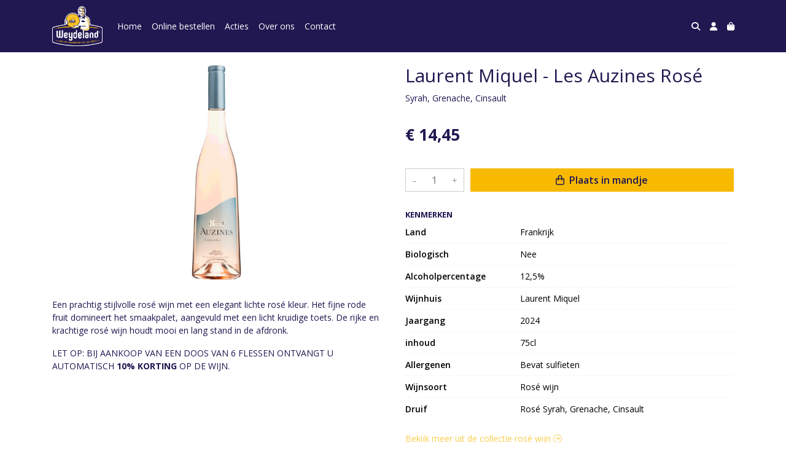

--- FILE ---
content_type: text/html; charset=utf-8
request_url: https://www.kaasiekaasie.nl/c/rose-wijn/p/laurent-miquel---les-auzines-rose
body_size: 5667
content:
<!DOCTYPE html>
<html lang="nl">
<head>
    <title>Laurent Miquel - Les Auzines Ros&#xE9; - Kaasie Kaasie IJsselstein</title>

    <meta charset="utf-8">
    <meta name="viewport" content="width=device-width, initial-scale=1, shrink-to-fit=no, viewport-fit=cover">
    <meta name="description" content="Syrah, Grenache, Cinsault">
    <meta name="apple-mobile-web-app-title" content="Kaasie Kaasie IJsselstein">
    <meta name="theme-color" content="#000000">
    <meta name="powered-by" content="Midmid">
    <meta property="og:title" content="Laurent Miquel - Les Auzines Ros&#xE9; - Kaasie Kaasie IJsselstein">
    <meta property="og:image" content="https://weydelandkaas.blob.core.windows.net/images/kaasiekaasieijsselstein/product/laurent-miquel-pere-et-fils-cabernet-sauvignon-b56282_736d0a_lg.jpg?v=acfc26c25f5be5849e2467dc090f3616">
    <meta property="og:description" content="Syrah, Grenache, Cinsault">
    
    <script type="application/ld&#x2B;json">
        {"@context":"https://schema.org","@type":"Product","name":"Laurent Miquel - Les Auzines Ros\u00E9","description":"Syrah, Grenache, Cinsault","image":"https://weydelandkaas.blob.core.windows.net/images/kaasiekaasieijsselstein/product/laurent-miquel-pere-et-fils-cabernet-sauvignon-b56282_736d0a_lg.jpg?v=acfc26c25f5be5849e2467dc090f3616","offers":{"@type":"Offer","url":"https://www.kaasiekaasie.nl/c/rose-wijn/p/laurent-miquel---les-auzines-rose","availability":"https://schema.org/InStock","price":14.45,"priceCurrency":"EUR"}}
    </script>


    <link rel="preconnect" href="https://fonts.gstatic.com" crossorigin>
    <link rel="preconnect" href="https://fonts.googleapis.com" crossorigin>
    <link rel="preconnect" href="https://cdn.jsdelivr.net" crossorigin>
    <link rel="preconnect" href="https://kit.fontawesome.com" crossorigin>
    <link rel="preconnect" href="https://cdnjs.cloudflare.com" crossorigin>
    <link rel="preconnect" href="https://code.jquery.com" crossorigin>
    <link rel="preconnect" href="https://weydelandkaas.blob.core.windows.net" crossorigin>

    

<link rel="stylesheet" href="https://fonts.googleapis.com/css2?family=Open+Sans:wght@300;400;600;700&display=swap">

    <link rel="stylesheet" href="https://fonts.googleapis.com/css2?family=Raleway:wght@300;400;500;600;700&display=swap" crossorigin="anonymous">
    <link rel="stylesheet" href="https://cdn.jsdelivr.net/npm/bootstrap@4.6.2/dist/css/bootstrap.min.css" integrity="sha384-xOolHFLEh07PJGoPkLv1IbcEPTNtaed2xpHsD9ESMhqIYd0nLMwNLD69Npy4HI+N" crossorigin="anonymous">
    <link rel="stylesheet" href="https://kit.fontawesome.com/a4b00b0bf2.css" crossorigin="anonymous">
    <link rel="stylesheet" href="https://cdnjs.cloudflare.com/ajax/libs/animate.css/4.1.1/animate.min.css" crossorigin="anonymous">
    <link rel="stylesheet" href="/css/defaults.css?v=zbvMBEcytJwaRyR14B2dsLfdvQvvS71HZtz5bYr4BP4">
    <link rel="stylesheet" href="/css/layout.css?v=rzHfXS9lIrLErzdCik-7hqGT26k89O1xLt2kpOIuWcU">
    <link rel="stylesheet" href="/css/layout.header.css?v=xbUJ_r_lAQpGHcQpaISqlqXUxYGl5wuRwtVrAkdbko4">
    <link rel="stylesheet" href="/css/layout.footer.css?v=GkuNGhLNj86oHYYVKx1OXh3_ShoEctQjQ-w1dfES9Mg">
    <link rel="stylesheet" href="/css/search.css?v=G9Qu6lPFK5pgEU6gmnwaOoUsA0dmaXHZ2zHhsM9095I">
    
    <link rel="stylesheet" href="https://cdn.jsdelivr.net/npm/flatpickr@4.6.13/dist/flatpickr.min.css" integrity="sha256-GzSkJVLJbxDk36qko2cnawOGiqz/Y8GsQv/jMTUrx1Q=" crossorigin="anonymous">
    <link rel="stylesheet" href="/css/quantityeditor.css?v=BYAnjhwbRfmGSUUCds_9CdFa2Uh4fP-iJqxOGQT4tDA" />
    <link rel="stylesheet" href="/css/product.css?v=3QyKtG2mBqQR17jHLvU1uyHzofnT3gqlsKVhLUrkCkc" />
    <link rel="stylesheet" href="/css/product.dialog.css?v=-fc0dHvbBafAqXgUGDboYH-yaH6tTMC3TF6Q4_jPaCQ">
    <link rel="stylesheet" href="/css/product.attributes.css?v=hU7C8a3eKNgkRDVPPviFCfyEcWFa4XcOX4lie1st9P8" />

    <link rel="stylesheet" href="/theme/weydelandkaas/css/variables.css?v=KHFpqmldo7Hy3gua8eNyIlh4Jd2rsGYMJNQPHVl5c9I" />
<link rel="stylesheet" href="/theme/weydelandkaas/css/defaults.css?v=47DEQpj8HBSa-_TImW-5JCeuQeRkm5NMpJWZG3hSuFU" />
<link rel="stylesheet" href="/theme/weydelandkaas/css/layout.css?v=jcac1OCUJ8wCBnLEZSR22um4gTklgmt0KchGJWsUpyI" />
<link rel="stylesheet" href="/theme/weydelandkaas/css/experience.css?v=PE4f_Af9goxNksCXmQj-LJKU4Obyat_TsCBZFaYAUZs" />

    

    <link rel="canonical" href="https://www.kaasiekaasie.nl/c/rose-wijn/p/laurent-miquel---les-auzines-rose">
    <link rel="shortcut icon" href="https://weydelandkaas.blob.core.windows.net/platform/weydeland-kaas-logo.png" />
    <link rel="apple-touch-icon" href="https://weydelandkaas.blob.core.windows.net/platform/weydeland-kaas-logo.png" />
    <link rel="icon" type="image/png" href="https://weydelandkaas.blob.core.windows.net/platform/weydeland-kaas-logo.png" />

    

    <script async src="https://www.googletagmanager.com/gtag/js?id=G-6W3SY3E3EW"></script>

    <script>
        window.dataLayer = window.dataLayer || [];
        function gtag(){dataLayer.push(arguments);}
        gtag('js', new Date());
        gtag('config', 'G-6W3SY3E3EW');
    </script>



    

</head>
<body class="product laurent-miquel---les-auzines-rose">
    


    
    

    
    

<header class="navbar navbar-expand-sm sticky-top">
    <div class="container">
        <button class="navbar-toggler" type="button" data-toggle="collapse" data-target="#navbar-top" aria-controls="navbarTogglerTop" aria-expanded="false" aria-label="Toon/Verberg menu">
            <i class="fas fa-bars"></i>
            <span class="navbar-toggler-desc">Menu</span>
        </button>

        <ul class="navbar-nav navbar-search">
            <li id="nbisearch" class="nav-search nav-item"><a href="/search" class="nav-link">
                <i class="fas fa-search"></i>
                <span class="nav-search-desc">Zoeken</span>
            </a></li>
        </ul>
        
        
        <a href="/" class="navbar-brand-logo"><img src="https://weydelandkaas.blob.core.windows.net/platform/weydeland-kaas-logo.png" /></a>
        
        
<ul class="navbar-nav navbar-session">
    <li class="nav-item-account nav-item"><a href="/account" class="nav-link">
        <i class="fas fa-user"></i>
        
    </a></li>
    <li id="nbishoppingcart" class="nav-item-cart  nav-item"><a href="/cart" class="nav-link">
        <i class="fas fa-shopping-bag"></i>
        
        <span class="cart-total-placeholder">Mand</span>
    </a></li>
</ul>

        
        <div class="collapse navbar-collapse navbar-top" id="navbar-top">
            <ul class="navbar-nav navbar-nav-top">
                

<li class="nav-item" data-active="false">
    <a href="/" class="nav-link">Home</a>
</li>

<li class="nav-item" data-active="false">
    <a class="nav-link" href="/overview">Online bestellen</a>
</li>

<li class="nav-item" data-active="false">
    <a class="nav-link" href="/c/wijn-acties">Acties</a>
</li>

<li class="nav-item" data-active="false">
    <a class="nav-link" href="/over-ons">Over ons</a>
</li>

<li class="nav-item" data-active="false">
    <a class="nav-link" href="/contact">Contact</a>
</li>

                <li class="nav-item-account nav-item-account-mobile nav-item"><a href="/account" class="nav-link">Account</a></li>
            </ul>
        </div>
    </div>
</header>


    <div id="search">
    <form method="get" novalidate action="/search">
        <div class="container">
            <div class="input-group">
                <input type="text" id="Query" name="Query" class="form-control" placeholder="Waar ben je naar op zoek?" autocomplete="off" autocorrect="off" autocapitalize="off" spellcheck="false" />
                <div class="input-group-append">
                    <button type="submit" class="btn btn-search btn-append"><i class="fas fa-search"></i></button>
                </div>
            </div>
        </div>
    </form>
</div>

    <div class="body-content">
        <div class="container">
            

<div class="product-page product-body">
    <div class="product-left">
        
<div class="product-section product-images">
    <div class="product-image-default">
        <img srcset="https://weydelandkaas.blob.core.windows.net/images/kaasiekaasieijsselstein/product/laurent-miquel-pere-et-fils-cabernet-sauvignon-b56282_736d0a_sm.jpg?v=acfc26c25f5be5849e2467dc090f3616 256w, https://weydelandkaas.blob.core.windows.net/images/kaasiekaasieijsselstein/product/laurent-miquel-pere-et-fils-cabernet-sauvignon-b56282_736d0a_md.jpg?v=acfc26c25f5be5849e2467dc090f3616 512w, https://weydelandkaas.blob.core.windows.net/images/kaasiekaasieijsselstein/product/laurent-miquel-pere-et-fils-cabernet-sauvignon-b56282_736d0a_lg.jpg?v=acfc26c25f5be5849e2467dc090f3616 1024w"
            src="https://weydelandkaas.blob.core.windows.net/images/kaasiekaasieijsselstein/product/laurent-miquel-pere-et-fils-cabernet-sauvignon-b56282_736d0a_sm.jpg?v=acfc26c25f5be5849e2467dc090f3616" alt="Laurent Miquel - Les Auzines Ros&#xE9;" title="Laurent Miquel - Les Auzines Ros&#xE9;" />
    </div>
    
</div>

        
<div class="product-section product-description styled-text">
    <h6 class="d-md-none">Omschrijving</h6>
    <p>Een prachtig stijlvolle rosé wijn met een elegant lichte rosé kleur. Het fijne rode fruit domineert het smaakpalet, aangevuld met een licht kruidige toets. De rijke en krachtige rosé wijn houdt mooi en lang stand in de afdronk.</p>
<p>LET OP: BIJ AANKOOP VAN EEN DOOS VAN 6 FLESSEN ONTVANGT U AUTOMATISCH&nbsp;<strong>10% KORTING</strong>&nbsp;OP DE WIJN.</p>
</div>

    </div>
    <div class="product-right">
        <div class="product-section product-intro">
            <h1>Laurent Miquel - Les Auzines Ros&#xE9;</h1>
            <p class="product-description-short mb-0">Syrah, Grenache, Cinsault</p>
        </div>
        <div class="product-main">
            <form method="post" id="product-form" class="product-form" novalidate action="/c/rose-wijn/p/laurent-miquel---les-auzines-rose">
                
<input type="hidden" id="Editor_Slug" name="Editor.Slug" value="laurent-miquel---les-auzines-rose" />
<input type="hidden" data-val="true" data-val-number="BasePrice moet een nummer zijn." data-val-required="The BasePrice field is required." id="Editor_BasePrice" name="Editor.BasePrice" value="14,45" />
<input type="hidden" data-val="true" data-val-number="BaseMeasurementQuantity moet een nummer zijn." data-val-required="The BaseMeasurementQuantity field is required." id="Editor_BaseMeasurementQuantity" name="Editor.BaseMeasurementQuantity" value="1" />

                
                


                
<fieldset class="product-offer">
    <div class="product-price-measurement">
        <div class="product-price">&#x20AC; 14,45</div>
        
        <div class="product-measurement">
</div>
    </div>
    
</fieldset>

                
<div class="product-add-to-cart">

<div class="quantity-editor">
    <input type="hidden" data-val="true" data-val-range="Minimum is ongeldig." data-val-range-max="2147483647" data-val-range-min="1" data-val-required="The Minimum field is required." id="Editor_Quantity_Minimum" name="Editor.Quantity.Minimum" value="1" />
    <input type="hidden" data-val="true" data-val-range="Maximum is ongeldig." data-val-range-max="2147483647" data-val-range-min="1" data-val-required="The Maximum field is required." id="Editor_Quantity_Maximum" name="Editor.Quantity.Maximum" value="2147483647" />
    <input type="hidden" data-val="true" data-val-required="The IsMutable field is required." id="Editor_Quantity_IsMutable" name="Editor.Quantity.IsMutable" value="True" />
    <button type="button" class="quantity-decrement">–</button>
    <input type="number" step="1" pattern="\d*" class="form-control" data-min="1" data-max="2147483647" novalidate autocomplete="off" data-val="true" data-val-range="Quantity is ongeldig." data-val-range-max="2147483647" data-val-range-min="1" data-val-required="The Quantity field is required." id="Editor_Quantity_Quantity" name="Editor.Quantity.Quantity" value="1" /><input name="__Invariant" type="hidden" value="Editor.Quantity.Quantity" />
    <button type="button" class="quantity-increment">+</button>
</div>
        <button class="btn btn-block btn-add-to-cart" type="submit" tabindex="1"><i class="far fa-shopping-bag btn-icon btn-icon-left"></i> Plaats in mandje</button>
</div>

                

                
            <input name="__RequestVerificationToken" type="hidden" value="CfDJ8PwkB02glmVBmYC11e-gtvMs2jzpo2X-1vJ_BCh3ITxoSsj-Cy8-xWyh4CSMTex7efk3mqJkN4Y_-1J0NeMJeHaMxaVBkTuwfp-PTmXHGrBrT5V8-pw1DqJiwqblsdhPfd-etzGhcE1oh2T0Zg4fj1s" /></form>
        </div>
        


        
<div class="product-section product-attributes">
    
<div class="product-attribute-group">
    <h6>Kenmerken</h6>
    <div class="product-attribute-group-attributes">

<div class="product-attribute product-attribute-inline">
    
    <label class="product-attribute-title">Land</label>

    <div class="product-attribute-value">Frankrijk</div>
</div>

<div class="product-attribute product-attribute-inline">
    
    <label class="product-attribute-title">Biologisch</label>

    <div class="product-attribute-value">
Nee</div>
</div>

<div class="product-attribute product-attribute-inline">
    
    <label class="product-attribute-title">Alcoholpercentage</label>

    <div class="product-attribute-value">12,5%</div>
</div>

<div class="product-attribute product-attribute-inline">
    
    <label class="product-attribute-title">Wijnhuis</label>

    <div class="product-attribute-value">Laurent Miquel</div>
</div>

<div class="product-attribute product-attribute-inline">
    
    <label class="product-attribute-title">Jaargang</label>

    <div class="product-attribute-value"> 2024</div>
</div>

<div class="product-attribute product-attribute-inline">
    
    <label class="product-attribute-title">inhoud</label>

    <div class="product-attribute-value">75cl</div>
</div>

<div class="product-attribute product-attribute-inline">
    
    <label class="product-attribute-title">Allergenen</label>

    <div class="product-attribute-value"> Bevat sulfieten</div>
</div>

<div class="product-attribute product-attribute-inline">
    
    <label class="product-attribute-title">Wijnsoort</label>

    <div class="product-attribute-value">Ros&#xE9; wijn</div>
</div>

<div class="product-attribute product-attribute-inline">
    
    <label class="product-attribute-title">Druif</label>

    <div class="product-attribute-value">Ros&#xE9; Syrah, Grenache, Cinsault</div>
</div>
    </div>
</div>

</div>

        
<div class="product-section product-collection">
    <a href="/c/rose-wijn">Bekijk meer uit de collectie ros&#xE9; wijn <i class="fal fa-arrow-circle-right arrow-right"></i></a>
</div>

    </div>
</div>




        </div>
    </div>
    <footer>
    <div class="container">
        <div class="row">
            <div class="col-sm-auto mr-auto">
                <h6>Kaasie Kaasie IJsselstein</h6>
                <address>
                    Benschopperstraat 27<br/>
                    3401DG IJsselstein
                </address>
                <ul>
                    <li>
                        <a href="tel:030-6884046" class="footer-phone"><i class="fa fa-fw fa-phone-square"></i> 030-6884046</a>
                    </li>
                    <li><a href="mailto:info@kaasiekaasie.nl" class="footer-email"><i class="fa fa-fw fa-envelope"></i> info@kaasiekaasie.nl</a></li>
                </ul>
            </div>
            <div class="col-sm-auto mr-auto">
                <h6>Klantenservice</h6>
                <ul>
                    <li><a href="/bestellen">Bestellen</a></li>
                    <li><a href="/betalen">Betalen</a></li>
                    <li><a href="/afleveren">Afleveren</a></li>
                    <li><a href="/contact">Contact</a></li>
                </ul>
            </div>
            <div class="col-sm-auto mr-auto">
                <h6>Informatie</h6>
                <ul>
                    <li><a href="/over-ons">Over ons</a></li>
                    <li><a href="/privacy-en-veiligheid">Privacy en veiligheid</a></li>
                    <li><a href="/algemene-voorwaarden">Algemene voorwaarden</a></li>
                    <li><a href="/disclaimer">Disclaimer</a></li>
                    <li><a href="/cookies">Cookies</a></li>
                    
                </ul>
            </div>
            <div class="col-sm-auto">
                <h6>Volg ons</h6>
                <div class="footer-social-media">
                        <a href="https://nl-nl.facebook.com/Kaasie-Kaasie-IJsselstein-350452875036648/" title="Volg Kaasie Kaasie IJsselstein op Facebook" target="_blank"><i class="fa fa-facebook-square"></i></a>
                        <a href="https://www.instagram.com/kaasspecialistkaasiekaasie/" title="Volg Kaasie Kaasie IJsselstein op Instagram" target="_blank"><i class="fa fa-instagram"></i></a>
                </div>
            </div>
        </div>
    </div>
</footer>

    

<div class="powered-by dark">
    <div class="container">
        


<div class="choose-language">
    <form method="post" action="/language">
        <label>Taal</label>
        <select name="Culture" id="Culture" tabindex="-1" onchange="this.form.submit();" data-val="true" data-val-required="The Name field is required."><option selected="selected" value="nl-NL">Nederlands</option>
<option value="en-US">English</option>
<option value="fr-FR">fran&#xE7;ais</option>
<option value="de-DE">Deutsch</option>
<option value="es-ES">espa&#xF1;ol</option>
<option value="it-IT">italiano</option>
</select>
    <input name="__RequestVerificationToken" type="hidden" value="CfDJ8PwkB02glmVBmYC11e-gtvMs2jzpo2X-1vJ_BCh3ITxoSsj-Cy8-xWyh4CSMTex7efk3mqJkN4Y_-1J0NeMJeHaMxaVBkTuwfp-PTmXHGrBrT5V8-pw1DqJiwqblsdhPfd-etzGhcE1oh2T0Zg4fj1s" /></form>
</div>

        
<div class="partners">
        <img src="https://midmid.blob.core.windows.net/paymentmethods/payondeliveryv2.png" title="Pay on delivery" loading="lazy" class="partner payment-partner" />
        <img src="https://midmid.blob.core.windows.net/paymentmethods/paymentrequest.png" title="Payment request" loading="lazy" class="partner payment-partner" />
        <img src="https://midmid.blob.core.windows.net/paymentmethods/payonaccount.png" title="Pay on account" loading="lazy" class="partner payment-partner" />
</div>

        <div class="midmid">
            <a href="https://www.midmid.nl" title="Powered by Midmid." target="_blank"><i class="fa fa-plug"></i> Wij draaien op Midmid</a>
        </div>
    </div>
</div>



    <script src="https://code.jquery.com/jquery-3.6.0.min.js" integrity="sha256-/xUj+3OJU5yExlq6GSYGSHk7tPXikynS7ogEvDej/m4=" crossorigin="anonymous"></script>
    <script src="https://cdn.jsdelivr.net/npm/bootstrap@4.6.2/dist/js/bootstrap.bundle.min.js" integrity="sha384-Fy6S3B9q64WdZWQUiU+q4/2Lc9npb8tCaSX9FK7E8HnRr0Jz8D6OP9dO5Vg3Q9ct" crossorigin="anonymous"></script>
    <script src="/common/js/submit.js?v=5f85563082880cb6b19f8e7d8ca19bf4"></script>
    <script src="/common/js/submit.files.js?v=654dcfa4f9dd07cb2f14cc22acc50feb"></script>
    <script src="/common/js/address.js?v=ae93841a644fcf4a29518187ad1d1775"></script>
    <script src="/_content/Midmid.Web/js/validation.js?v=3.1.7"></script>
    <script src="/js/shared.js?v=ohyq-q8iPRxAkWxdFbH0EZC8mMzKE7YpZj_0PDQtvxU"></script>
    <script src="/js/init.js?v=mUlRWEGwAPc40VZR23xbjAGaIa31QjXpKTrIb17ubFQ"></script>
    <script src="/js/search.js?v=sT5L2iyKzpuCX5hIBIb1uxjcuPGSQDgD43cGnc8zbuY"></script>
    
    <script src="https://cdn.jsdelivr.net/npm/flatpickr@4.6.13/dist/flatpickr.min.js" integrity="sha256-Huqxy3eUcaCwqqk92RwusapTfWlvAasF6p2rxV6FJaE=" crossorigin="anonymous"></script>
<script src="https://cdn.jsdelivr.net/npm/flatpickr@4.6.13/dist/l10n/de.js" integrity="sha256-i8+L+31ossi5nSCCJXxe9SPIwa/GLJT2qprrb7d7kzg=" crossorigin="anonymous"></script>
<script src="https://cdn.jsdelivr.net/npm/flatpickr@4.6.13/dist/l10n/it.js" integrity="sha256-gaWVqfkIK6tULoU2T1KYrgzbutxk2XvQ0rVjTWRt/mE=" crossorigin="anonymous"></script>
<script src="https://cdn.jsdelivr.net/npm/flatpickr@4.6.13/dist/l10n/nl.js" integrity="sha256-7e6dIzdvyM9X1QoY5wkjIBt648fCq36ewEAdTiV7h4g=" crossorigin="anonymous"></script>
<script src="https://cdn.jsdelivr.net/npm/flatpickr@4.6.13/dist/l10n/fr.js" integrity="sha256-+xpDzJZ/BxtMFrLCduljhDclmRS8Gr2W3UpKAxMBC9g=" crossorigin="anonymous"></script>
<script src="https://cdn.jsdelivr.net/npm/flatpickr@4.6.13/dist/l10n/es.js" integrity="sha256-G5b/9Xk32jhqv0GG6ZcNalPQ+lh/ANEGLHYV6BLksIw=" crossorigin="anonymous"></script>
</partial>
    <script src="/js/quantityeditor.js?v=YqfhBVLIdBQYjfn3bXTpCN9ZO2c5P6CIH58nhiRd3DE"></script>
    <script src="/js/product.js?v=t6hDbFwpEVAlpoOCmimsSe-cVk5CuDv0ToBA6KcVGYY"></script>
    

    
</body>
</html>



--- FILE ---
content_type: text/css
request_url: https://www.kaasiekaasie.nl/css/layout.css?v=rzHfXS9lIrLErzdCik-7hqGT26k89O1xLt2kpOIuWcU
body_size: 413
content:
body
{
    position: relative;
    display: flex;
    flex-direction: column;
    min-height: 100vh;
}
body.disabled::after
{
    position: fixed;
    content: "";
    top: 0;
    left: 0;
    right: 0;
    bottom: 0;
    background-color: rgba(0, 0, 0, 0);
    z-index: 1040;
    overflow: hidden;
    pointer-events: all;
}
body.disabled *
{
    pointer-events: none;
}

.body-content
{
    padding-top: var(--default-space-between);
    padding-bottom: var(--default-space-between);
    flex: 1 0 auto;
}
.body-content.disabled::after
{
    position: fixed;
    content: "";
    top: 0;
    left: 0;
    right: 0;
    bottom: 0;
    background-color: rgba(0, 0, 0, 0.3);
    z-index: 50;
}

.choose-language
{
    color: inherit;
    display: inline-flex;
    align-items: center;
    justify-content: center;
    margin-right: 12px;
    font-size: 14px;
}
.choose-language select
{
    padding: 0;
    margin: 0;
    height: auto;
    margin-left: 4px;
    -webkit-appearance: none;
    -moz-appearance: none;
    -ms-appearance: none;
    -o-appearance: none;
    appearance: none;
    outline: none;
    box-shadow: none;
    box-sizing: border-box;
    border: none;
    font-size: inherit;
    color: inherit;
    background-color: inherit;
}

@media (max-width:575.98px) /* extra small */
{
    body
    {
        min-height: -webkit-fill-available;
    }
}


--- FILE ---
content_type: text/css
request_url: https://www.kaasiekaasie.nl/theme/weydelandkaas/css/variables.css?v=KHFpqmldo7Hy3gua8eNyIlh4Jd2rsGYMJNQPHVl5c9I
body_size: 304
content:
:root 
{
    --top-navbar-background-color: #211751;
    --top-navbar-navitem-color: #ffffff;
    --top-navbar-navitem-color-focus: #f8b901;
    --top-navbar-navitem-color-active: #f8b901;

    --navbar-brand-logo-height-xl: 65px;

    --collection-navbar-background-color: #dee2e6;
    --collection-navbar-navlink-color: #211751;
    --collection-navbar-navlink-color-focus: #000000;

    --bottom-navbar-background-color: #f5f5f5;
    --bottom-navbar-border-color: #edebe4;
    --bottom-navbar-text-color: #211751;
    --bottom-navbar-navitem-color-focus: #f8b901;
    --footer-border-top-width: 2px;

    --collection-title-color: #211751;

    --product-thumbnail-border-color: #f5f5f5;
    --product-thumbnail-border-color-hover:#f8b901;
    --product-thumbnail-title-color: #211751;
    --product-thumbnail-text-color: #777777;
    --product-thumbnail-price-color: #211751;

    --product-title-color: #211751;
    --product-text-color: #211751;
    --product-price-color: #211751;

    --addtocart-button-text-color: #211751;
    --addtocart-button-text-color-hover: #ffffff;
    --addtocart-button-background-color: #f8b901;
    --addtocart-button-background-color-hover: #211751;
    --addtocart-button-border-color: #f8b901;
    --addtocart-button-border-color-hover: #211751;

    --primary-button-text-color: #ffffff;
    --primary-button-text-color-hover: #f8b901;
    --primary-button-background-color: #211751;
    --primary-button-background-color-hover: #211751;
    --primary-button-border-color: #211751;
    --primary-button-border-color-hover: #211751;
    
    --checkout-price-color: #211751;
    
    --checkout-step-text-color: #cccccc;
    --checkout-step-text-color-active: #ffffff;
    --checkout-step-background-color: #f5f5f5;
    --checkout-step-background-color-active:#211751;

    --text-default-color: #000000;
    
    --link-color: #f9cd4b;
    --link-color-focus: #f8b901;
    
    --heading-color: #211751;
}


--- FILE ---
content_type: text/css
request_url: https://www.kaasiekaasie.nl/theme/weydelandkaas/css/layout.css?v=jcac1OCUJ8wCBnLEZSR22um4gTklgmt0KchGJWsUpyI
body_size: -57
content:
footer h6
{
    text-transform: none;
    font-size: 15px;
}


--- FILE ---
content_type: text/css
request_url: https://www.kaasiekaasie.nl/theme/weydelandkaas/css/experience.css?v=PE4f_Af9goxNksCXmQj-LJKU4Obyat_TsCBZFaYAUZs
body_size: 378
content:
*
{
    border-radius: 0px!important;
}

.checkout-steps
{
    padding: 0px;
    margin: 0px;
    border: none;
    width: 100%;
    margin-bottom: 30px;
}
.checkout-steps .checkout-step
{
    position: relative;
    width: calc(100% / 4);
    background-color: var(--checkout-step-background-color);
    height: 40px;
    line-height: 40px;
    color: var(--checkout-step-text-color);
    text-align: center;
    border-left: 15px solid #ffffff;
    padding-left: 15px;
    font-weight: normal!important;
}
.checkout-steps.steps-5 .checkout-step
{
    width: calc(100% / 5);
}
.checkout-steps.steps-6 .checkout-step
{
    width: calc(100% / 6);
}
.checkout-steps .checkout-step:first-child
{
	border-radius: 2px 0 0 2px;
}
.checkout-steps .checkout-step:last-child
{
	border-radius: 0 2px 2px 0;
}
.checkout-steps .checkout-step:after
{
    content: "";
	border-top: 20px solid transparent;
	border-bottom: 20px solid transparent;
	border-left: 20px solid var(--checkout-step-background-color);
	position: absolute;
    right: -20px;
    top: 0;
    z-index: 2;
    padding: 0px;
}
.checkout-steps .checkout-step:before
{
    content: "";
	border-top: 20px solid transparent;
	border-bottom: 20px solid transparent;
	border-left: 20px solid #ffffff;
	position: absolute;
	top: 0px;
	left: 0px;
	z-index: 1;
}
.checkout-steps .checkout-step:first-child
{
    border-left: 0px solid transparent;
    padding-left: 15px;
}
.checkout-steps .checkout-step:first-child:before
{
    content: none;
}
.checkout-steps .checkout-step:last-child:after
{
	content: none;
}
.checkout-steps .checkout-step.current,
.checkout-steps .checkout-step.done
{
    background-color: var(--checkout-step-background-color-active);
    color: var(--checkout-step-text-color-active);
}
.checkout-steps .checkout-step.current:after,
.checkout-steps .checkout-step.done:after
{
    border-left: 20px solid var(--checkout-step-background-color-active);
}


--- FILE ---
content_type: text/javascript
request_url: https://www.kaasiekaasie.nl/js/search.js?v=sT5L2iyKzpuCX5hIBIb1uxjcuPGSQDgD43cGnc8zbuY
body_size: 2006
content:
var searchIsVisible = false;

$(function () {
    $("#nbisearch a").click(function (e) {
        enableDisableSearch();
        return false;
    });
});

function enableDisableSearch() {
    if (!searchIsVisible && $("#search").is(":hidden")) {
        enableSearch();
    }
    else {
        disableSearch();
    }
}

function enableSearch() {
    $("#nbisearch").addClass("active");
    $(".body-content").addClass("disabled");

    var headerBounds = $("header")[0].getBoundingClientRect();
    $("#search").css({
        position: 'fixed',
        top: headerBounds.top + headerBounds.height
    });

    $("#search").slideDown(100);

    $("#search").find("#Query").focus();

    bindEventsToDisableSearch();

    searchIsVisible = true;
}

function disableSearch() {
    $("#nbisearch").removeClass("active");
    $(".body-content").removeClass("disabled");
    $("#search").slideUp(100);

    unbindEventsToDisableSearch();

    $("#search").find("#Query").blur(); //only trigger it after the events are unbinded

    searchIsVisible = false;
}

function bindEventsToDisableSearch() {
    // disable search when esc key is pressed
    $(document).on("keyup.search", function (e) {
        if (e.keyCode === 27) {
            disableSearch();
            return false;
        }
    });

    // disable search by clicking somewhere outside the search box
    $(document).on("click.outside-search touchstart.outside-search", function (e) {
        if (!$(e.target).closest("#search").length) {
            disableSearch();
            return false;
        }
    });

    // disable search if the input hasn't the focus anymore
    $(document).on("focusout.search", function (e) {
        if ($(".btn-search:hover").length) {
            // the focusout event is caused by the btn-search click event
            return false;
        }

        disableSearch();
        return false;
    });
}

function unbindEventsToDisableSearch() {
    $(document).off("keyup.search");
    $(document).off("click.outside-search");
    $(document).off("touchstart.outside-search");
    $(document).off("focusout.search");
}


--- FILE ---
content_type: text/javascript
request_url: https://www.kaasiekaasie.nl/common/js/submit.js?v=5f85563082880cb6b19f8e7d8ca19bf4
body_size: 3830
content:
$(function () {
    $("form").on("submit", function () {
        var form = $(this);
        if (form.data('submitted') === true) {
            e.preventDefault();
        }
        else {
            //double dutch: disable the submit button and mark the form as submitted
            form.data('submitted', true);
            form.find(":submit", this).prop("disabled", true);
        }
    });
});

(function ($) {
    $.fn.enableSubmit = function () {
        this.filter("form").each(function () {
            var form = $(this);
            form.data('submitted', false);
            form.find(":submit", this).prop("disabled", false);
        });

        return this;
    };
}(jQuery));

function submitFormAsync(form, doneCallback, failCallback) {
    var action = form.attr("action");
    var enctype = form.attr("enctype");

    var result;
    if (enctype !== "multipart/form-data") {
        var data = form.serialize();
        result = $.post(action, data);
    }
    else {
        var data = getFormData(form[0]);
        result = $.ajax({ url: action, type: "post", data: data, processData: false, contentType: false });
    }

    result
        .done(function (data) {
            handleAsyncPostResult(form, data);
            if (typeof doneCallback === "function") {
                doneCallback(data);
            }
        })
        .fail(function (jqXHR, textStatus) {
            console.log("Request failed: " + textStatus);
            if (typeof failCallback === "function") {
                failCallback(textStatus);
            }
        })
        .always(function () {
            form.enableSubmit();
        });
}

function handleAsyncPostResult(form, result) {
    form.find("input").each(function (i) {
        $(this).removeClass("input-validation-error");
    });
    form.find("[data-valmsg-for]").each(function (i) {
        $(this).text("");
        $(this).removeClass("field-validation-error");
    });
    form.find(".alert").hide();

    if (result.success && result.action === "Reload") {
        window.location.reload(true);
        return;
    }
    else if (result.success && result.action === "Redirect") {
        window.location.href = result.successRedirectUrl;
        return;
    }
    else if (result.action === "Alert") {
        var errorMessage = "";
        for (var errorKey in result.errors) {
            if (errorMessage.length > 0) {
                errorMessage += ", ";
            }
            errorMessage += result.errors[errorKey];
        }

        var alertBox = form.find(".alert");
        if (alertBox.length) {
            alertBox.text(errorMessage);
            alertBox.show();
        }
        else {
            alert(errorMessage);
        }

        return;
    }
    else if (result.success) {
        return;
    }

    for (var key in result.errors) {
        var element = form.find('[name="' + key + '"], #' + key);
        addValidationError(element, result.errors[key], form);
    }
}

function getFormData(form) {
    // In some cases the file is empty and part of an array.
    // This causes problems with the boundaries and submitting the form fails.
    // Empty files are removed by the getFormData implementation in submit.files.js.
    return new FormData(form);
}

function addValidationError(input, message, form) {
    input.removeClass("input-validation-valid");
    input.addClass("input-validation-error");

    form = form || input.closest("form");
    var valmsg = form.find('[data-valmsg-for="' + input.attr("id") + '"], [data-valmsg-for="' + input.attr("name") + '"]');
    valmsg.text(message);
    valmsg.removeClass("field-validation-valid");
    valmsg.addClass("field-validation-error");

    if (valmsg.data("valmsg-animate") === true) {
        valmsg.addClass("animate__animated animate__flash").one(animationEnd, function () {
            $(this).removeClass("animate__animated animate__flash");
        });
    }
}
